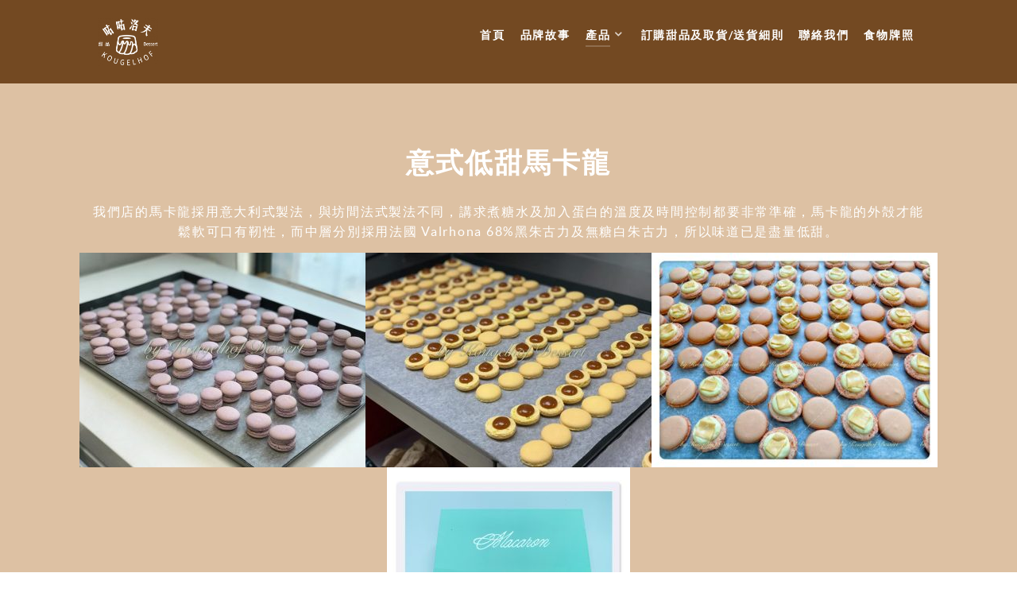

--- FILE ---
content_type: text/html; charset=UTF-8
request_url: https://www.kofcake.com/hand-made-macaro/
body_size: 10551
content:
<!DOCTYPE html>
<html lang="zh-HK" dir="ltr">
                
<head>
    
            <meta name="viewport" content="width=device-width, initial-scale=1.0">
        <meta http-equiv="X-UA-Compatible" content="IE=edge" />
        

        
            <meta http-equiv="Content-Type" content="text/html; charset=UTF-8" />
    <link rel="profile" href="http://gmpg.org/xfn/11" />
    <link rel="pingback" href="https://www.kofcake.com/xmlrpc.php" />
    <title>意式低甜馬卡龍 | 咕咕洛夫甜品 Kougelhof Dessert</title>
	<style>img:is([sizes="auto" i], [sizes^="auto," i]) { contain-intrinsic-size: 3000px 1500px }</style>
	
<!-- The SEO Framework by Sybre Waaijer -->
<link rel="canonical" href="https://www.kofcake.com/hand-made-macaro/" />
<meta name="description" content="我們店的馬卡龍採用意大利式製法，與坊間法式製法不同，講求煮糖水及加入蛋白的溫度及時間控制都要非常準確，馬卡龍的外殻才能鬆軟可口有靭性，" />
<meta property="og:type" content="website" />
<meta property="og:locale" content="zh_HK" />
<meta property="og:site_name" content="咕咕洛夫甜品 Kougelhof Dessert" />
<meta property="og:title" content="意式低甜馬卡龍 | 咕咕洛夫甜品 Kougelhof Dessert" />
<meta property="og:description" content="我們店的馬卡龍採用意大利式製法，與坊間法式製法不同，講求煮糖水及加入蛋白的溫度及時間控制都要非常準確，馬卡龍的外殻才能鬆軟可口有靭性，而中層分別採用法國 Valrhona 68%黑朱古力及無糖白朱古力，所以味道已是盡量低甜。 －共有 9 款味道－ 焦糖 馬卡龍的經典味道。 朱古力、雲呢拿 分別採用法國 Valrhona 68%黑朱古力及無糖白朱古力做中層，迎合香港人低甜口味。 伯爵茶、焙茶、" />
<meta property="og:url" content="https://www.kofcake.com/hand-made-macaro/" />
<meta property="og:image" content="https://www.kofcake.com/wp-content/uploads/cropped-kougelhof-logo.png" />
<meta property="og:image:width" content="512" />
<meta property="og:image:height" content="512" />
<meta name="twitter:card" content="summary_large_image" />
<meta name="twitter:title" content="意式低甜馬卡龍 | 咕咕洛夫甜品 Kougelhof Dessert" />
<meta name="twitter:description" content="我們店的馬卡龍採用意大利式製法，與坊間法式製法不同，講求煮糖水及加入蛋白的溫度及時間控制都要非常準確，馬卡龍的外殻才能鬆軟可口有靭性，而中層分別採用法國 Valrhona 68%黑朱古力及無糖白朱古力，所以味道已是盡量低甜。 －共有 9 款味道－ 焦糖 馬卡龍的經典味道。 朱古力、雲呢拿 分別採用法國 Valrhona 68%黑朱古力及無糖白朱古力做中層，迎合香港人低甜口味。 伯爵茶、焙茶、" />
<meta name="twitter:image" content="https://www.kofcake.com/wp-content/uploads/cropped-kougelhof-logo.png" />
<script type="application/ld+json">{"@context":"https://schema.org","@graph":[{"@type":"WebSite","@id":"https://www.kofcake.com/#/schema/WebSite","url":"https://www.kofcake.com/","name":"咕咕洛夫甜品 Kougelhof Dessert","inLanguage":"zh-HK","potentialAction":{"@type":"SearchAction","target":{"@type":"EntryPoint","urlTemplate":"https://www.kofcake.com/search/{search_term_string}/"},"query-input":"required name=search_term_string"},"publisher":{"@type":"Organization","@id":"https://www.kofcake.com/#/schema/Organization","name":"咕咕洛夫甜品 Kougelhof Dessert","url":"https://www.kofcake.com/","logo":{"@type":"ImageObject","url":"https://www.kofcake.com/wp-content/uploads/cropped-kougelhof-logo.png","contentUrl":"https://www.kofcake.com/wp-content/uploads/cropped-kougelhof-logo.png","width":512,"height":512}}},{"@type":"WebPage","@id":"https://www.kofcake.com/hand-made-macaro/","url":"https://www.kofcake.com/hand-made-macaro/","name":"意式低甜馬卡龍 | 咕咕洛夫甜品 Kougelhof Dessert","description":"我們店的馬卡龍採用意大利式製法，與坊間法式製法不同，講求煮糖水及加入蛋白的溫度及時間控制都要非常準確，馬卡龍的外殻才能鬆軟可口有靭性，","inLanguage":"zh-HK","isPartOf":{"@id":"https://www.kofcake.com/#/schema/WebSite"},"breadcrumb":{"@type":"BreadcrumbList","@id":"https://www.kofcake.com/#/schema/BreadcrumbList","itemListElement":[{"@type":"ListItem","position":1,"item":"https://www.kofcake.com/","name":"咕咕洛夫甜品 Kougelhof Dessert"},{"@type":"ListItem","position":2,"name":"意式低甜馬卡龍"}]},"potentialAction":{"@type":"ReadAction","target":"https://www.kofcake.com/hand-made-macaro/"}}]}</script>
<!-- / The SEO Framework by Sybre Waaijer | 24.00ms meta | 27.80ms boot -->


<link rel='stylesheet' id='wp-block-library-css' href='https://www.kofcake.com/wp-includes/css/dist/block-library/style.min.css' type='text/css' media='all' />
<style id='classic-theme-styles-inline-css' type='text/css'>
/*! This file is auto-generated */
.wp-block-button__link{color:#fff;background-color:#32373c;border-radius:9999px;box-shadow:none;text-decoration:none;padding:calc(.667em + 2px) calc(1.333em + 2px);font-size:1.125em}.wp-block-file__button{background:#32373c;color:#fff;text-decoration:none}
</style>
<style id='global-styles-inline-css' type='text/css'>
:root{--wp--preset--aspect-ratio--square: 1;--wp--preset--aspect-ratio--4-3: 4/3;--wp--preset--aspect-ratio--3-4: 3/4;--wp--preset--aspect-ratio--3-2: 3/2;--wp--preset--aspect-ratio--2-3: 2/3;--wp--preset--aspect-ratio--16-9: 16/9;--wp--preset--aspect-ratio--9-16: 9/16;--wp--preset--color--black: #000000;--wp--preset--color--cyan-bluish-gray: #abb8c3;--wp--preset--color--white: #ffffff;--wp--preset--color--pale-pink: #f78da7;--wp--preset--color--vivid-red: #cf2e2e;--wp--preset--color--luminous-vivid-orange: #ff6900;--wp--preset--color--luminous-vivid-amber: #fcb900;--wp--preset--color--light-green-cyan: #7bdcb5;--wp--preset--color--vivid-green-cyan: #00d084;--wp--preset--color--pale-cyan-blue: #8ed1fc;--wp--preset--color--vivid-cyan-blue: #0693e3;--wp--preset--color--vivid-purple: #9b51e0;--wp--preset--gradient--vivid-cyan-blue-to-vivid-purple: linear-gradient(135deg,rgba(6,147,227,1) 0%,rgb(155,81,224) 100%);--wp--preset--gradient--light-green-cyan-to-vivid-green-cyan: linear-gradient(135deg,rgb(122,220,180) 0%,rgb(0,208,130) 100%);--wp--preset--gradient--luminous-vivid-amber-to-luminous-vivid-orange: linear-gradient(135deg,rgba(252,185,0,1) 0%,rgba(255,105,0,1) 100%);--wp--preset--gradient--luminous-vivid-orange-to-vivid-red: linear-gradient(135deg,rgba(255,105,0,1) 0%,rgb(207,46,46) 100%);--wp--preset--gradient--very-light-gray-to-cyan-bluish-gray: linear-gradient(135deg,rgb(238,238,238) 0%,rgb(169,184,195) 100%);--wp--preset--gradient--cool-to-warm-spectrum: linear-gradient(135deg,rgb(74,234,220) 0%,rgb(151,120,209) 20%,rgb(207,42,186) 40%,rgb(238,44,130) 60%,rgb(251,105,98) 80%,rgb(254,248,76) 100%);--wp--preset--gradient--blush-light-purple: linear-gradient(135deg,rgb(255,206,236) 0%,rgb(152,150,240) 100%);--wp--preset--gradient--blush-bordeaux: linear-gradient(135deg,rgb(254,205,165) 0%,rgb(254,45,45) 50%,rgb(107,0,62) 100%);--wp--preset--gradient--luminous-dusk: linear-gradient(135deg,rgb(255,203,112) 0%,rgb(199,81,192) 50%,rgb(65,88,208) 100%);--wp--preset--gradient--pale-ocean: linear-gradient(135deg,rgb(255,245,203) 0%,rgb(182,227,212) 50%,rgb(51,167,181) 100%);--wp--preset--gradient--electric-grass: linear-gradient(135deg,rgb(202,248,128) 0%,rgb(113,206,126) 100%);--wp--preset--gradient--midnight: linear-gradient(135deg,rgb(2,3,129) 0%,rgb(40,116,252) 100%);--wp--preset--font-size--small: 13px;--wp--preset--font-size--medium: 20px;--wp--preset--font-size--large: 36px;--wp--preset--font-size--x-large: 42px;--wp--preset--spacing--20: 0.44rem;--wp--preset--spacing--30: 0.67rem;--wp--preset--spacing--40: 1rem;--wp--preset--spacing--50: 1.5rem;--wp--preset--spacing--60: 2.25rem;--wp--preset--spacing--70: 3.38rem;--wp--preset--spacing--80: 5.06rem;--wp--preset--shadow--natural: 6px 6px 9px rgba(0, 0, 0, 0.2);--wp--preset--shadow--deep: 12px 12px 50px rgba(0, 0, 0, 0.4);--wp--preset--shadow--sharp: 6px 6px 0px rgba(0, 0, 0, 0.2);--wp--preset--shadow--outlined: 6px 6px 0px -3px rgba(255, 255, 255, 1), 6px 6px rgba(0, 0, 0, 1);--wp--preset--shadow--crisp: 6px 6px 0px rgba(0, 0, 0, 1);}:where(.is-layout-flex){gap: 0.5em;}:where(.is-layout-grid){gap: 0.5em;}body .is-layout-flex{display: flex;}.is-layout-flex{flex-wrap: wrap;align-items: center;}.is-layout-flex > :is(*, div){margin: 0;}body .is-layout-grid{display: grid;}.is-layout-grid > :is(*, div){margin: 0;}:where(.wp-block-columns.is-layout-flex){gap: 2em;}:where(.wp-block-columns.is-layout-grid){gap: 2em;}:where(.wp-block-post-template.is-layout-flex){gap: 1.25em;}:where(.wp-block-post-template.is-layout-grid){gap: 1.25em;}.has-black-color{color: var(--wp--preset--color--black) !important;}.has-cyan-bluish-gray-color{color: var(--wp--preset--color--cyan-bluish-gray) !important;}.has-white-color{color: var(--wp--preset--color--white) !important;}.has-pale-pink-color{color: var(--wp--preset--color--pale-pink) !important;}.has-vivid-red-color{color: var(--wp--preset--color--vivid-red) !important;}.has-luminous-vivid-orange-color{color: var(--wp--preset--color--luminous-vivid-orange) !important;}.has-luminous-vivid-amber-color{color: var(--wp--preset--color--luminous-vivid-amber) !important;}.has-light-green-cyan-color{color: var(--wp--preset--color--light-green-cyan) !important;}.has-vivid-green-cyan-color{color: var(--wp--preset--color--vivid-green-cyan) !important;}.has-pale-cyan-blue-color{color: var(--wp--preset--color--pale-cyan-blue) !important;}.has-vivid-cyan-blue-color{color: var(--wp--preset--color--vivid-cyan-blue) !important;}.has-vivid-purple-color{color: var(--wp--preset--color--vivid-purple) !important;}.has-black-background-color{background-color: var(--wp--preset--color--black) !important;}.has-cyan-bluish-gray-background-color{background-color: var(--wp--preset--color--cyan-bluish-gray) !important;}.has-white-background-color{background-color: var(--wp--preset--color--white) !important;}.has-pale-pink-background-color{background-color: var(--wp--preset--color--pale-pink) !important;}.has-vivid-red-background-color{background-color: var(--wp--preset--color--vivid-red) !important;}.has-luminous-vivid-orange-background-color{background-color: var(--wp--preset--color--luminous-vivid-orange) !important;}.has-luminous-vivid-amber-background-color{background-color: var(--wp--preset--color--luminous-vivid-amber) !important;}.has-light-green-cyan-background-color{background-color: var(--wp--preset--color--light-green-cyan) !important;}.has-vivid-green-cyan-background-color{background-color: var(--wp--preset--color--vivid-green-cyan) !important;}.has-pale-cyan-blue-background-color{background-color: var(--wp--preset--color--pale-cyan-blue) !important;}.has-vivid-cyan-blue-background-color{background-color: var(--wp--preset--color--vivid-cyan-blue) !important;}.has-vivid-purple-background-color{background-color: var(--wp--preset--color--vivid-purple) !important;}.has-black-border-color{border-color: var(--wp--preset--color--black) !important;}.has-cyan-bluish-gray-border-color{border-color: var(--wp--preset--color--cyan-bluish-gray) !important;}.has-white-border-color{border-color: var(--wp--preset--color--white) !important;}.has-pale-pink-border-color{border-color: var(--wp--preset--color--pale-pink) !important;}.has-vivid-red-border-color{border-color: var(--wp--preset--color--vivid-red) !important;}.has-luminous-vivid-orange-border-color{border-color: var(--wp--preset--color--luminous-vivid-orange) !important;}.has-luminous-vivid-amber-border-color{border-color: var(--wp--preset--color--luminous-vivid-amber) !important;}.has-light-green-cyan-border-color{border-color: var(--wp--preset--color--light-green-cyan) !important;}.has-vivid-green-cyan-border-color{border-color: var(--wp--preset--color--vivid-green-cyan) !important;}.has-pale-cyan-blue-border-color{border-color: var(--wp--preset--color--pale-cyan-blue) !important;}.has-vivid-cyan-blue-border-color{border-color: var(--wp--preset--color--vivid-cyan-blue) !important;}.has-vivid-purple-border-color{border-color: var(--wp--preset--color--vivid-purple) !important;}.has-vivid-cyan-blue-to-vivid-purple-gradient-background{background: var(--wp--preset--gradient--vivid-cyan-blue-to-vivid-purple) !important;}.has-light-green-cyan-to-vivid-green-cyan-gradient-background{background: var(--wp--preset--gradient--light-green-cyan-to-vivid-green-cyan) !important;}.has-luminous-vivid-amber-to-luminous-vivid-orange-gradient-background{background: var(--wp--preset--gradient--luminous-vivid-amber-to-luminous-vivid-orange) !important;}.has-luminous-vivid-orange-to-vivid-red-gradient-background{background: var(--wp--preset--gradient--luminous-vivid-orange-to-vivid-red) !important;}.has-very-light-gray-to-cyan-bluish-gray-gradient-background{background: var(--wp--preset--gradient--very-light-gray-to-cyan-bluish-gray) !important;}.has-cool-to-warm-spectrum-gradient-background{background: var(--wp--preset--gradient--cool-to-warm-spectrum) !important;}.has-blush-light-purple-gradient-background{background: var(--wp--preset--gradient--blush-light-purple) !important;}.has-blush-bordeaux-gradient-background{background: var(--wp--preset--gradient--blush-bordeaux) !important;}.has-luminous-dusk-gradient-background{background: var(--wp--preset--gradient--luminous-dusk) !important;}.has-pale-ocean-gradient-background{background: var(--wp--preset--gradient--pale-ocean) !important;}.has-electric-grass-gradient-background{background: var(--wp--preset--gradient--electric-grass) !important;}.has-midnight-gradient-background{background: var(--wp--preset--gradient--midnight) !important;}.has-small-font-size{font-size: var(--wp--preset--font-size--small) !important;}.has-medium-font-size{font-size: var(--wp--preset--font-size--medium) !important;}.has-large-font-size{font-size: var(--wp--preset--font-size--large) !important;}.has-x-large-font-size{font-size: var(--wp--preset--font-size--x-large) !important;}
:where(.wp-block-post-template.is-layout-flex){gap: 1.25em;}:where(.wp-block-post-template.is-layout-grid){gap: 1.25em;}
:where(.wp-block-columns.is-layout-flex){gap: 2em;}:where(.wp-block-columns.is-layout-grid){gap: 2em;}
:root :where(.wp-block-pullquote){font-size: 1.5em;line-height: 1.6;}
</style>
<link rel='stylesheet' id='responsive-lightbox-nivo_lightbox-css-css' href='https://www.kofcake.com/wp-content/plugins/responsive-lightbox-lite/assets/nivo-lightbox/nivo-lightbox.css' type='text/css' media='all' />
<link rel='stylesheet' id='responsive-lightbox-nivo_lightbox-css-d-css' href='https://www.kofcake.com/wp-content/plugins/responsive-lightbox-lite/assets/nivo-lightbox/themes/default/default.css' type='text/css' media='all' />
<link rel='stylesheet' id='parent-style-css' href='https://www.kofcake.com/wp-content/themes/g5_helium/style.css' type='text/css' media='all' />
<link rel='stylesheet' id='nucleus-css' href='https://www.kofcake.com/wp-content/plugins/gantry5/engines/nucleus/css-compiled/nucleus.css' type='text/css' media='all' />
<link rel='stylesheet' id='helium-css' href='https://www.kofcake.com/wp-content/themes/helium-child/custom/css-compiled/helium.css' type='text/css' media='all' />
<link rel='stylesheet' id='wordpress-css' href='https://www.kofcake.com/wp-content/plugins/gantry5/engines/nucleus/css-compiled/wordpress.css' type='text/css' media='all' />
<link rel='stylesheet' id='style-css' href='https://www.kofcake.com/wp-content/themes/helium-child/style.css' type='text/css' media='all' />
<link rel='stylesheet' id='font-awesome.min-css' href='https://www.kofcake.com/wp-content/plugins/gantry5/assets/css/font-awesome.min.css' type='text/css' media='all' />
<link rel='stylesheet' id='helium-wordpress-css' href='https://www.kofcake.com/wp-content/themes/helium-child/custom/css-compiled/helium-wordpress.css' type='text/css' media='all' />
<link rel='stylesheet' id='custom-css' href='https://www.kofcake.com/wp-content/themes/helium-child/custom/css-compiled/custom.css' type='text/css' media='all' />
<script type="text/javascript" src="https://www.kofcake.com/wp-includes/js/jquery/jquery.min.js" id="jquery-core-js"></script>
	<meta name="msvalidate.01" content="47B0379CA08190DF86497B4A987D32EA" />
	<style type="text/css">.recentcomments a{display:inline !important;padding:0 !important;margin:0 !important;}</style><link rel="icon" href="https://www.kofcake.com/wp-content/uploads/cropped-kougelhof-logo-32x32.png" sizes="32x32" />
<link rel="icon" href="https://www.kofcake.com/wp-content/uploads/cropped-kougelhof-logo-192x192.png" sizes="192x192" />
<link rel="apple-touch-icon" href="https://www.kofcake.com/wp-content/uploads/cropped-kougelhof-logo-180x180.png" />
<meta name="msapplication-TileImage" content="https://www.kofcake.com/wp-content/uploads/cropped-kougelhof-logo-270x270.png" />

                
</head>

    
    <body class="gantry g-helium-style g-offcanvas-left g-default g-style-preset1 wp-singular page-template-default page page-id-18 wp-theme-g5_helium wp-child-theme-helium-child site outline-default dir-ltr">
        
                    

        <div id="g-offcanvas"  data-g-offcanvas-swipe="0" data-g-offcanvas-css3="1">
                        <div class="g-grid">                        

        <div class="g-block size-100">
             <div id="mobile-menu-5697-particle" class="g-content g-particle">            <div id="g-mobilemenu-container" data-g-menu-breakpoint="60rem"></div>
            </div>
        </div>
            </div>
                    <div class="g-grid">                        

        <div id="kk-off" class="g-block size-100">
             <div id="custom-2199-particle" class="g-content g-particle">            <a href="https://wa.me/85261268899" target="_blank">Whatsapp</a>
<a href="https://m.me/kougelhof" target="_blank">FB Messager</a>
            </div>
        </div>
            </div>
    </div>
        <div id="g-page-surround">
            <div class="g-offcanvas-hide g-offcanvas-toggle" role="navigation" data-offcanvas-toggle aria-controls="g-offcanvas" aria-expanded="false"><i class="fa fa-fw fa-bars"></i></div>                        

                                
                <section id="g-navigation">
                <div class="g-container">                                <div class="g-grid">                        

        <div class="g-block size-100">
             <div class="g-system-messages">
                                            <div id="system-message-container">
    <div id="system-message">
            </div>
</div>
            
    </div>
        </div>
            </div>
                            <div class="g-grid">                        

        <div class="g-block size-15">
             <div id="logo-9608-particle" class="g-content g-particle">            <a href="https://www.kofcake.com" target="_self" title="咕咕洛夫甜品 " aria-label="咕咕洛夫甜品 " rel="home" class="g-logo kk-logo">
                        <img src="https://www.kofcake.com/wp-content/uploads/kougelhof-white-logo-150x117.png"  alt="咕咕洛夫甜品 " />
            </a>
            </div>
        </div>
                    

        <div class="g-block size-85 align-right">
             <div id="menu-6409-particle" class="g-content g-particle">            <nav class="g-main-nav" data-g-hover-expand="true">
        <ul class="g-toplevel">
                                                                                                                
        
                
        
                
        
        <li class="g-menu-item g-menu-item-type-custom g-menu-item-21 g-standard  ">
                            <a class="g-menu-item-container" href="https://www.kofcake.com/">
                                                                <span class="g-menu-item-content">
                                    <span class="g-menu-item-title">首頁</span>
            
                    </span>
                                                </a>
                                </li>
    
                                                                                                
        
                
        
                
        
        <li class="g-menu-item g-menu-item-type-post_type g-menu-item-15 g-standard  ">
                            <a class="g-menu-item-container" href="https://www.kofcake.com/brand-story/">
                                                                <span class="g-menu-item-content">
                                    <span class="g-menu-item-title">品牌故事</span>
            
                    </span>
                                                </a>
                                </li>
    
                                                                                                
        
                
        
                
        
        <li class="g-menu-item g-menu-item-type-separator g-menu-item-150 g-parent active g-standard  ">
                            <div class="g-menu-item-container" data-g-menuparent="">                                                                            <span class="g-separator g-menu-item-content">            <span class="g-menu-item-title">產品</span>
            </span>
                                        <span class="g-menu-parent-indicator"></span>                            </div>                                                                <ul class="g-dropdown g-inactive g-fade g-dropdown-right">
            <li class="g-dropdown-column">
                        <div class="g-grid">
                        <div class="g-block size-100">
            <ul class="g-sublevel">
                <li class="g-level-1 g-go-back">
                    <a class="g-menu-item-container" href="#" data-g-menuparent=""><span>Back</span></a>
                </li>
                                                                                                                    
        
                
        
                
        
        <li class="g-menu-item g-menu-item-type-post_type g-menu-item-151  ">
                            <a class="g-menu-item-container" href="https://www.kofcake.com/farewell-cake/">
                                                                <span class="g-menu-item-content">
                                    <span class="g-menu-item-title">咕咕洛夫小皇冠蛋糕～散水餅／升職餅／喜餅</span>
            
                    </span>
                                                </a>
                                </li>
    
                                                                                                
        
                
        
                
        
        <li class="g-menu-item g-menu-item-type-separator g-menu-item-293 g-parent  ">
                            <div class="g-menu-item-container" data-g-menuparent="">                                                                            <span class="g-separator g-menu-item-content">            <span class="g-menu-item-title">生日蛋糕</span>
            </span>
                                        <span class="g-menu-parent-indicator"></span>                            </div>                                                                <ul class="g-dropdown g-inactive g-fade g-dropdown-right">
            <li class="g-dropdown-column">
                        <div class="g-grid">
                        <div class="g-block size-100">
            <ul class="g-sublevel">
                <li class="g-level-2 g-go-back">
                    <a class="g-menu-item-container" href="#" data-g-menuparent=""><span>Back</span></a>
                </li>
                                                                                                                    
        
                
        
                
        
        <li class="g-menu-item g-menu-item-type-post_type g-menu-item-23  ">
                            <a class="g-menu-item-container" href="https://www.kofcake.com/kougelhof/">
                                                                <span class="g-menu-item-content">
                                    <span class="g-menu-item-title">咕咕洛夫生日蛋糕</span>
            
                    </span>
                                                </a>
                                </li>
    
                                                                                                
        
                
        
                
        
        <li class="g-menu-item g-menu-item-type-post_type g-menu-item-274  ">
                            <a class="g-menu-item-container" href="https://www.kofcake.com/figure-decorative-cake/">
                                                                <span class="g-menu-item-content">
                                    <span class="g-menu-item-title">咕咕洛夫生日蛋糕(公仔裝飾)</span>
            
                    </span>
                                                </a>
                                </li>
    
                                                                                                
        
                
        
                
        
        <li class="g-menu-item g-menu-item-type-post_type g-menu-item-26  ">
                            <a class="g-menu-item-container" href="https://www.kofcake.com/hand-made-cake/">
                                                                <span class="g-menu-item-content">
                                    <span class="g-menu-item-title">手工鮮製蛋糕</span>
            
                    </span>
                                                </a>
                                </li>
    
    
            </ul>
        </div>
            </div>

            </li>
        </ul>
            </li>
    
                                                                                                
        
                
        
                
        
        <li class="g-menu-item g-menu-item-type-separator g-menu-item-294 g-parent active  ">
                            <div class="g-menu-item-container" data-g-menuparent="">                                                                            <span class="g-separator g-menu-item-content">            <span class="g-menu-item-title">馬卡龍/手工曲奇/泡芙/布丁燒</span>
            </span>
                                        <span class="g-menu-parent-indicator"></span>                            </div>                                                                <ul class="g-dropdown g-inactive g-fade g-dropdown-right">
            <li class="g-dropdown-column">
                        <div class="g-grid">
                        <div class="g-block size-100">
            <ul class="g-sublevel">
                <li class="g-level-2 g-go-back">
                    <a class="g-menu-item-container" href="#" data-g-menuparent=""><span>Back</span></a>
                </li>
                                                                                                                    
        
                
        
                
        
        <li class="g-menu-item g-menu-item-type-post_type g-menu-item-22 active  ">
                            <a class="g-menu-item-container" href="https://www.kofcake.com/hand-made-macaro/">
                                                                <span class="g-menu-item-content">
                                    <span class="g-menu-item-title">意式低甜馬卡龍</span>
            
                    </span>
                                                </a>
                                </li>
    
                                                                                                
        
                
        
                
        
        <li class="g-menu-item g-menu-item-type-post_type g-menu-item-264  ">
                            <a class="g-menu-item-container" href="https://www.kofcake.com/hand-made-cookie/">
                                                                <span class="g-menu-item-content">
                                    <span class="g-menu-item-title">手工曲奇/常溫獨立裝散水餅</span>
            
                    </span>
                                                </a>
                                </li>
    
                                                                                                
        
                
        
                
        
        <li class="g-menu-item g-menu-item-type-post_type g-menu-item-292  ">
                            <a class="g-menu-item-container" href="https://www.kofcake.com/crispy-cookie-cream-puff/">
                                                                <span class="g-menu-item-content">
                                    <span class="g-menu-item-title">曲奇脆皮泡芙</span>
            
                    </span>
                                                </a>
                                </li>
    
    
            </ul>
        </div>
            </div>

            </li>
        </ul>
            </li>
    
                                                                                                
        
                
        
                
        
        <li class="g-menu-item g-menu-item-type-post_type g-menu-item-314  ">
                            <a class="g-menu-item-container" href="https://www.kofcake.com/dessert-cup/">
                                                                <span class="g-menu-item-content">
                                    <span class="g-menu-item-title">杯裝甜品</span>
            
                    </span>
                                                </a>
                                </li>
    
                                                                                                
        
                
        
                
        
        <li class="g-menu-item g-menu-item-type-post_type g-menu-item-25  ">
                            <a class="g-menu-item-container" href="https://www.kofcake.com/party-reservation/">
                                                                <span class="g-menu-item-content">
                                    <span class="g-menu-item-title">宴會派對甜點服務</span>
            
                    </span>
                                                </a>
                                </li>
    
                                                                                                
        
                
        
                
        
        <li class="g-menu-item g-menu-item-type-post_type g-menu-item-190  ">
                            <a class="g-menu-item-container" href="https://www.kofcake.com/limited-dessert/">
                                                                <span class="g-menu-item-content">
                                    <span class="g-menu-item-title">聖誕限定甜品</span>
            
                    </span>
                                                </a>
                                </li>
    
                                                                                                
        
                
        
                
        
        <li class="g-menu-item g-menu-item-type-post_type g-menu-item-196  ">
                            <a class="g-menu-item-container" href="https://www.kofcake.com/chinese-new-year-hand-made-cookie-gift-box/">
                                                                <span class="g-menu-item-content">
                                    <span class="g-menu-item-title">賀年手工曲奇禮盒</span>
            
                    </span>
                                                </a>
                                </li>
    
    
            </ul>
        </div>
            </div>

            </li>
        </ul>
            </li>
    
                                                                                                
        
                
        
                
        
        <li class="g-menu-item g-menu-item-type-post_type g-menu-item-153 g-standard  ">
                            <a class="g-menu-item-container" href="https://www.kofcake.com/delivery-and-payment-terms/">
                                                                <span class="g-menu-item-content">
                                    <span class="g-menu-item-title">訂購甜品及取貨/送貨細則</span>
            
                    </span>
                                                </a>
                                </li>
    
                                                                                                
        
                
        
                
        
        <li class="g-menu-item g-menu-item-type-post_type g-menu-item-27 g-standard  ">
                            <a class="g-menu-item-container" href="https://www.kofcake.com/contact-us/">
                                                                <span class="g-menu-item-content">
                                    <span class="g-menu-item-title">聯絡我們</span>
            
                    </span>
                                                </a>
                                </li>
    
                                                                                                
        
                
        
                
        
        <li class="g-menu-item g-menu-item-type-post_type g-menu-item-205 g-standard  ">
                            <a class="g-menu-item-container" href="https://www.kofcake.com/liscence/">
                                                                <span class="g-menu-item-content">
                                    <span class="g-menu-item-title">食物牌照</span>
            
                    </span>
                                                </a>
                                </li>
    
    
        </ul>
    </nav>
            </div>
        </div>
            </div>
            </div>
        
    </section>
    
                                
                
    
                <section id="g-container-main" class="g-wrapper">
                <div class="g-container g-flushed">                    <div class="g-grid">                        

        <div class="g-block size-100">
             <main id="g-mainbar" class="center">
                                        <div class="g-grid">                        

        <div class="g-block size-100">
             <div class="g-content">
                                                        
    <div class="platform-content">
        <div class="content-wrapper">
            <section class="entry">

                <article class="post-type-page post-18 page type-page status-publish hentry" id="post-18">

    
                <section class="entry-header">

                                            <h2 class="entry-title">
                                            意式低甜馬卡龍
                                    </h2>
                            
                                    
        </section>
        
                
                        <section class="entry-content">

                                                
                                <div class="bg-1">
<div class="kk-container">
<div class="kk-product-block"><span id="macaron" class="anchor2"></span></p>
<h1>意式低甜馬卡龍</h1>
<p>我們店的馬卡龍採用意大利式製法，與坊間法式製法不同，講求煮糖水及加入蛋白的溫度及時間控制都要非常準確，馬卡龍的外殻才能鬆軟可口有靭性，而中層分別採用法國 Valrhona 68%黑朱古力及無糖白朱古力，所以味道已是盡量低甜。</p>
<div id='gallery-1' class='gallery galleryid-18 gallery-columns-3 gallery-size-medium'><figure class='gallery-item'>
			<div class='gallery-icon landscape'>
				<a href='https://www.kofcake.com/wp-content/uploads/new-kougelhof-macaron-01.jpg' rel="lightbox[gallery-0]"><img fetchpriority="high" decoding="async" width="360" height="270" src="https://www.kofcake.com/wp-content/uploads/new-kougelhof-macaron-01-360x270.jpg" class="attachment-medium size-medium" alt="低甜馬卡龍 意大利式製法 Low sweetness Macaron" srcset="https://www.kofcake.com/wp-content/uploads/new-kougelhof-macaron-01-360x270.jpg 360w, https://www.kofcake.com/wp-content/uploads/new-kougelhof-macaron-01-150x113.jpg 150w, https://www.kofcake.com/wp-content/uploads/new-kougelhof-macaron-01-768x576.jpg 768w, https://www.kofcake.com/wp-content/uploads/new-kougelhof-macaron-01.jpg 1024w" sizes="(max-width: 360px) 100vw, 360px" /></a>
			</div></figure><figure class='gallery-item'>
			<div class='gallery-icon landscape'>
				<a href='https://www.kofcake.com/wp-content/uploads/new-kougelhof-macaron-02.jpg' rel="lightbox[gallery-0]"><img decoding="async" width="360" height="270" src="https://www.kofcake.com/wp-content/uploads/new-kougelhof-macaron-02-360x270.jpg" class="attachment-medium size-medium" alt="低甜焦糖迷你馬卡龍 Low sweetness Caramel Mini Macaron" srcset="https://www.kofcake.com/wp-content/uploads/new-kougelhof-macaron-02-360x270.jpg 360w, https://www.kofcake.com/wp-content/uploads/new-kougelhof-macaron-02-150x113.jpg 150w, https://www.kofcake.com/wp-content/uploads/new-kougelhof-macaron-02-768x576.jpg 768w, https://www.kofcake.com/wp-content/uploads/new-kougelhof-macaron-02.jpg 1024w" sizes="(max-width: 360px) 100vw, 360px" /></a>
			</div></figure><figure class='gallery-item'>
			<div class='gallery-icon landscape'>
				<a href='https://www.kofcake.com/wp-content/uploads/cheese-macaron.jpg' rel="lightbox[gallery-0]"><img decoding="async" width="360" height="270" src="https://www.kofcake.com/wp-content/uploads/cheese-macaron-360x270.jpg" class="attachment-medium size-medium" alt="芝士馬卡龍" srcset="https://www.kofcake.com/wp-content/uploads/cheese-macaron-360x270.jpg 360w, https://www.kofcake.com/wp-content/uploads/cheese-macaron-1024x768.jpg 1024w, https://www.kofcake.com/wp-content/uploads/cheese-macaron-150x113.jpg 150w, https://www.kofcake.com/wp-content/uploads/cheese-macaron-768x576.jpg 768w, https://www.kofcake.com/wp-content/uploads/cheese-macaron-1536x1152.jpg 1536w, https://www.kofcake.com/wp-content/uploads/cheese-macaron.jpg 1600w" sizes="(max-width: 360px) 100vw, 360px" /></a>
			</div></figure><figure class='gallery-item'>
			<div class='gallery-icon portrait'>
				<a href='https://www.kofcake.com/wp-content/uploads/kougelhof-macaron-2022-12-pieces.jpg' rel="lightbox[gallery-0]"><img loading="lazy" decoding="async" width="306" height="360" src="https://www.kofcake.com/wp-content/uploads/kougelhof-macaron-2022-12-pieces-306x360.jpg" class="attachment-medium size-medium" alt="" srcset="https://www.kofcake.com/wp-content/uploads/kougelhof-macaron-2022-12-pieces-306x360.jpg 306w, https://www.kofcake.com/wp-content/uploads/kougelhof-macaron-2022-12-pieces-871x1024.jpg 871w, https://www.kofcake.com/wp-content/uploads/kougelhof-macaron-2022-12-pieces-128x150.jpg 128w, https://www.kofcake.com/wp-content/uploads/kougelhof-macaron-2022-12-pieces-768x903.jpg 768w, https://www.kofcake.com/wp-content/uploads/kougelhof-macaron-2022-12-pieces-1307x1536.jpg 1307w, https://www.kofcake.com/wp-content/uploads/kougelhof-macaron-2022-12-pieces.jpg 1742w" sizes="auto, (max-width: 306px) 100vw, 306px" /></a>
			</div></figure>
		</div>

<p>－共有 9 款味道－</p>
<div class="kk-flex">
<div class="kk-s100 kk-m20">
<p><strong>焦糖</strong><br />
馬卡龍的經典味道。</p>
</div>
<div class="kk-s100 kk-m20">
<p><strong>朱古力、雲呢拿</strong><br />
分別採用法國 Valrhona 68%黑朱古力及無糖白朱古力做中層，迎合香港人低甜口味。</p>
</div>
<div class="kk-s100 kk-m20">
<p><strong>伯爵茶、焙茶、玄米茶</strong><br />
分別採用外國品牌茶葉及日本茶粉，茶味香濃，各具特色。</p>
</div>
<div class="kk-s100 kk-m20">
<p><strong>檸檬、開心果</strong><br />
新味道，清新檸檬及近期大熱開心果特別口味。</p>
</div>
<div class="kk-s100 kk-m20">
<p><strong>芝士味</strong><br />
餡料混合cream cheese 製成，內藏一塊真芝士，一試難忘。</p>
</div>
</div>
<table class="big-table">
<tbody>
<tr>
<th style="padding: 20px;" rowspan="3">12粒裝馬卡龍禮盒<br />
(每粒size 直徑3.5cm)</th>
<td>6款味道隨機$188</td>
</tr>
<tr>
<td>芝士味每粒加$2</td>
</tr>
<tr>
<td>開心果每粒加$1</td>
</tr>
</tbody>
</table>
</div>
</div>
</div>
<div class="bg-3">
<div class="kk-container">
<div class="kk-product-block">
<h2>批量裝馬卡龍</h2>
<p>馬卡龍其實很適合用於婚宴、小朋友派對或各種活動上，精緻又可口。</p>
<div id='gallery-2' class='gallery galleryid-18 gallery-columns-3 gallery-size-medium'><figure class='gallery-item'>
			<div class='gallery-icon portrait'>
				<a href='https://www.kofcake.com/wp-content/uploads/new-kougelhof-mini-macaron-02.jpg' rel="lightbox[gallery-0]"><img loading="lazy" decoding="async" width="333" height="360" src="https://www.kofcake.com/wp-content/uploads/new-kougelhof-mini-macaron-02-333x360.jpg" class="attachment-medium size-medium" alt="宴會派對 低甜馬卡龍 Party Catering Low sweetness Macaron" srcset="https://www.kofcake.com/wp-content/uploads/new-kougelhof-mini-macaron-02-333x360.jpg 333w, https://www.kofcake.com/wp-content/uploads/new-kougelhof-mini-macaron-02-946x1024.jpg 946w, https://www.kofcake.com/wp-content/uploads/new-kougelhof-mini-macaron-02-139x150.jpg 139w, https://www.kofcake.com/wp-content/uploads/new-kougelhof-mini-macaron-02-768x831.jpg 768w, https://www.kofcake.com/wp-content/uploads/new-kougelhof-mini-macaron-02.jpg 1113w" sizes="auto, (max-width: 333px) 100vw, 333px" /></a>
			</div></figure>
		</div>

<div id='gallery-3' class='gallery galleryid-18 gallery-columns-3 gallery-size-medium'><figure class='gallery-item'>
			<div class='gallery-icon landscape'>
				<a href='https://www.kofcake.com/wp-content/uploads/kougelhof-mini-macaron-2012-01.jpg' rel="lightbox[gallery-0]"><img loading="lazy" decoding="async" width="360" height="270" src="https://www.kofcake.com/wp-content/uploads/kougelhof-mini-macaron-2012-01-360x270.jpg" class="attachment-medium size-medium" alt="意式低甜馬卡龍 Kougelhof Mini Macaron" srcset="https://www.kofcake.com/wp-content/uploads/kougelhof-mini-macaron-2012-01-360x270.jpg 360w, https://www.kofcake.com/wp-content/uploads/kougelhof-mini-macaron-2012-01-150x113.jpg 150w, https://www.kofcake.com/wp-content/uploads/kougelhof-mini-macaron-2012-01-768x576.jpg 768w, https://www.kofcake.com/wp-content/uploads/kougelhof-mini-macaron-2012-01.jpg 1024w" sizes="auto, (max-width: 360px) 100vw, 360px" /></a>
			</div></figure><figure class='gallery-item'>
			<div class='gallery-icon landscape'>
				<a href='https://www.kofcake.com/wp-content/uploads/kougelhof-mini-macaron-2012-02.jpg' rel="lightbox[gallery-0]"><img loading="lazy" decoding="async" width="360" height="282" src="https://www.kofcake.com/wp-content/uploads/kougelhof-mini-macaron-2012-02-360x282.jpg" class="attachment-medium size-medium" alt="意式低甜馬卡龍 Kougelhof Mini Macaron" srcset="https://www.kofcake.com/wp-content/uploads/kougelhof-mini-macaron-2012-02-360x282.jpg 360w, https://www.kofcake.com/wp-content/uploads/kougelhof-mini-macaron-2012-02-1024x801.jpg 1024w, https://www.kofcake.com/wp-content/uploads/kougelhof-mini-macaron-2012-02-150x117.jpg 150w, https://www.kofcake.com/wp-content/uploads/kougelhof-mini-macaron-2012-02-768x601.jpg 768w, https://www.kofcake.com/wp-content/uploads/kougelhof-mini-macaron-2012-02-1536x1202.jpg 1536w, https://www.kofcake.com/wp-content/uploads/kougelhof-mini-macaron-2012-02.jpg 1600w" sizes="auto, (max-width: 360px) 100vw, 360px" /></a>
			</div></figure>
		</div>

<div id='gallery-4' class='gallery galleryid-18 gallery-columns-3 gallery-size-medium'><figure class='gallery-item'>
			<div class='gallery-icon landscape'>
				<a href='https://www.kofcake.com/wp-content/uploads/kougelhof-mini-macaron-2021.jpg' rel="lightbox[gallery-0]"><img loading="lazy" decoding="async" width="360" height="293" src="https://www.kofcake.com/wp-content/uploads/kougelhof-mini-macaron-2021-360x293.jpg" class="attachment-medium size-medium" alt="宴會派對 獨立包裝低甜馬卡龍" srcset="https://www.kofcake.com/wp-content/uploads/kougelhof-mini-macaron-2021-360x293.jpg 360w, https://www.kofcake.com/wp-content/uploads/kougelhof-mini-macaron-2021-1024x833.jpg 1024w, https://www.kofcake.com/wp-content/uploads/kougelhof-mini-macaron-2021-150x122.jpg 150w, https://www.kofcake.com/wp-content/uploads/kougelhof-mini-macaron-2021-768x625.jpg 768w, https://www.kofcake.com/wp-content/uploads/kougelhof-mini-macaron-2021-1536x1250.jpg 1536w, https://www.kofcake.com/wp-content/uploads/kougelhof-mini-macaron-2021.jpg 1600w" sizes="auto, (max-width: 360px) 100vw, 360px" /></a>
			</div></figure><figure class='gallery-item'>
			<div class='gallery-icon landscape'>
				<a href='https://www.kofcake.com/wp-content/uploads/macaron-ball.jpg' rel="lightbox[gallery-0]"><img loading="lazy" decoding="async" width="360" height="293" src="https://www.kofcake.com/wp-content/uploads/macaron-ball-360x293.jpg" class="attachment-medium size-medium" alt="獨立裝波波球馬卡龍" srcset="https://www.kofcake.com/wp-content/uploads/macaron-ball-360x293.jpg 360w, https://www.kofcake.com/wp-content/uploads/macaron-ball-1024x834.jpg 1024w, https://www.kofcake.com/wp-content/uploads/macaron-ball-150x122.jpg 150w, https://www.kofcake.com/wp-content/uploads/macaron-ball-768x626.jpg 768w, https://www.kofcake.com/wp-content/uploads/macaron-ball-1536x1251.jpg 1536w, https://www.kofcake.com/wp-content/uploads/macaron-ball.jpg 2048w" sizes="auto, (max-width: 360px) 100vw, 360px" /></a>
			</div></figure>
		</div>

<table class="big-table">
<tbody>
<tr>
<th class="center" colspan="2">批量裝馬卡龍</th>
</tr>
<tr>
<th style="padding: 20px;" rowspan="3">馬卡龍 20粒起訂，直徑約3.5cm</th>
<td>每粒$15</td>
</tr>
<tr>
<td>獨立包裝：每粒$16</td>
</tr>
<tr>
<td>波波球：每粒$17</td>
</tr>
<tr>
<th class="center" colspan="2">芝士味每粒加$2，開心果每粒加$1</th>
</tr>
</tbody>
</table>
<p>包裝袋不設指定款式，視乎現有存貨，袋面貼有味道標籤</p>
</div>
</div>
</div>


                
                
                                
                
            </section>
            
                                    
        
    
</article>

            </section>
        </div> <!-- /content-wrapper -->
    </div>

    
            
    </div>
        </div>
            </div>
            
    </main>
        </div>
            </div>
    </div>
        
    </section>
    
                    
                <footer id="g-footer">
                <div class="g-container">                                <div class="g-grid">                        

        <div class="g-block size-15 hidden-phone">
             <div id="logo-9571-particle" class="g-content g-particle">            <a href="https://www.kofcake.com" target="_self" title="咕咕洛夫甜品 " aria-label="咕咕洛夫甜品 " rel="home" class="g-logo kk-logo">
                        <img src="https://www.kofcake.com/wp-content/uploads/kougelhof-white-logo-150x117.png"  alt="咕咕洛夫甜品 " />
            </a>
            </div>
        </div>
                    

        <div id="footer-name" class="g-block size-43">
             <div id="custom-9098-particle" class="g-content g-particle">            <h5>咕咕洛夫甜品 Kougelhof Dessert</h5>
<p>柴灣祥利街國貿中心1306室 <br>
Whatsapp：<a href="https://wa.me/85261268899" target="_blank">6126 8899</a><br>
電話：6112 1005</p>
            </div>
        </div>
                    

        <div class="g-block size-24">
             <div id="social-3171-particle" class="g-content g-particle">            <div class="g-social ">
                                            <a href="https://www.facebook.com/kougelhof/" target="_blank" rel="noopener noreferrer">
                <span class="fa fa-facebook fa-fw fa-2x kk-fb"></span>                <span class="g-social-text"></span>            </a>
                                            <a href="https://www.instagram.com/kougelhof_dessert/" target="_blank" rel="noopener noreferrer">
                <span class="fa fa-instagram fa-fw fa-2x kk-ins"></span>                <span class="g-social-text"></span>            </a>
            </div>
            </div>
        </div>
                    

        <div class="g-block size-18">
             <div id="totop-8670-particle" class="g-content g-particle">            <div class="">
    <div class="g-totop">
        <a href="#" id="g-totop" rel="nofollow">
            Back to top            <i class="fa fa-chevron-up fa-fw"></i>                    </a>
    </div>
</div>
            </div>
        </div>
            </div>
                            <div class="g-grid">                        

        <div class="g-block size-100">
             <div id="copyright-1736-particle" class="g-content g-particle">            <div class="g-copyright ">
    &copy;
            咕咕洛夫甜品 Kougelhof Dessert
        2017 -     2026
    </div>
            </div>
        </div>
            </div>
            </div>
        
    </footer>
    
                        

        </div>
                    

                    <script type="speculationrules">
{"prefetch":[{"source":"document","where":{"and":[{"href_matches":"\/*"},{"not":{"href_matches":["\/wp-*.php","\/wp-admin\/*","\/wp-content\/uploads\/*","\/wp-content\/*","\/wp-content\/plugins\/*","\/wp-content\/themes\/helium-child\/*","\/wp-content\/themes\/g5_helium\/*","\/*\\?(.+)"]}},{"not":{"selector_matches":"a[rel~=\"nofollow\"]"}},{"not":{"selector_matches":".no-prefetch, .no-prefetch a"}}]},"eagerness":"conservative"}]}
</script>
<script type="text/javascript" src="https://www.kofcake.com/wp-content/plugins/responsive-lightbox-lite/assets/nivo-lightbox/nivo-lightbox.min.js" id="responsive-lightbox-nivo_lightbox-js"></script>
<script type="text/javascript" id="responsive-lightbox-lite-script-js-extra">
/* <![CDATA[ */
var rllArgs = {"script":"nivo_lightbox","selector":"lightbox","custom_events":""};
/* ]]> */
</script>
<script type="text/javascript" src="https://www.kofcake.com/wp-content/plugins/responsive-lightbox-lite/assets/inc/script.js" id="responsive-lightbox-lite-script-js"></script>
<script type="text/javascript" src="https://www.kofcake.com/wp-content/plugins/gantry5/assets/js/main.js" id="main-js"></script>


    

        
    </body>
</html>


<!-- Page cached by LiteSpeed Cache 7.7 on 2026-01-14 19:30:13 -->

--- FILE ---
content_type: text/css
request_url: https://www.kofcake.com/wp-content/themes/helium-child/style.css
body_size: 1580
content:
/*
	Theme Name: Helium Child
	Theme URI: http://gantry.org
	Author: RocketTheme, LLC
	Author URI: http://rockettheme.com
	Description: Child theme for the Helium Gantry 5 theme.
	Version: @version@
	License: GNU General Public License v2 or later
	License URI: http://www.gnu.org/licenses/gpl-2.0.html
	Template: g5_helium
*/

/* hack */

* {box-sizing:border-box;}
html {font-size:.9rem;font-family:ProximaNova,-apple-system,BlinkMacSystemFont,"Segoe UI",Roboto,"Helvetica Neue",Arial,sans-serif,"Noto Sans CJK TC","Source Han Sans TC","pingfang hk","pingfang TC","Hiragino Sans GB","微軟正黑體","Microsoft JhengHei";}
body {
	-moz-osx-font-smoothing:grayscale;
	-webkit-font-smoothing:antialiased;
	font-smooth:always;
	text-rendering:optimizelegibility;
	line-height:1.5;
	letter-spacing:.12rem;
	text-align:justify;
}

a, #g-testimonials a {color:#4b6cb3;}
strong {color:#896014;}
#g-header a {color:#fff;}

/* sticky header */
#g-navigation {position:fixed;width:100%;top:0;z-index:1001;left:0;}
.g-offcanvas-toggle {position:fixed;z-index:1002;}
#g-header, #g-container-main {margin-top:5.6rem}
@media (min-width:768px){
	#g-navigation {position:relative;}
	.g-offcanvas-toggle {position:absolute;}
	#g-header, #g-container-main {margin-top:0}
}
@media (min-width:960px){
	.g-offcanvas-toggle {display:none;}
}

/* header */
/* #g-header::before {opacity:0;background-color:#4db2b3;background-image:linear-gradient(40deg,#4db2b3, #8f4dae);} */

.g-main-nav .g-sublevel > li {margin:0 0.9375rem;padding:0}

/* owlcarousel */
.g-owlcarousel.has-color-overlay .owl-stage > .owl-item:nth-child(2n) .g-owlcarousel-item-img::after, .g-owlcarousel.has-color-overlay .owl-stage > .owl-item:nth-child(2n+1) .g-owlcarousel-item-img::after {opacity:.5;/*background-color:#8f4dae;background-image:linear-gradient(140deg,#8f4dae, #4db2b3);*/background:#000;
	background-image:none;}

/* content page */
#g-mainbar, #g-utility {padding:0;}
#g-utility, #g-testimonials {background:#efefef;}
.entry-header {display:none;}

/* gallery hack */
.gallery {align-items:top;justify-content: center;}
.gallery.gallery-columns-4 .gallery-item {}
.gallery .gallery-item {margin:0;}
.gallery .gallery-caption {padding:1rem;text-align:justify;}
.gallery .gallery-caption strong {display:block;text-align:center;margin:.5rem 0;font-size:1.2rem;}
@media (max-width:479px){
	.kk-container div[id^="gallery-"].gallery .gallery-item {flex:0 90%;}
	.gallery .gallery-caption {padding:.5rem 0rem 1.5rem;}
}

.g-offcanvas-toggle {top:1.7rem;left:auto;right:1.6rem;}
#kk-off {padding:.5rem 0;}
#kk-off .g-content {margin:0;padding:0;padding-left:.6rem}
#kk-off a {display:inline-block;color:#fff;background:#4267b2;padding:.7rem;border-radius:5px;margin-bottom:.7rem;}
#kk-off a:first-child {background:#37a526;}
#kk-off a:hover {opacity:.8;}
#g-mobilemenu-container .g-toplevel li .g-menu-item-content {line-height:1.5;}

#footer-name {text-align:center;}
#footer-name h5 {margin:0}
#footer-name p {margin:0;}
#footer-name a {color:#de9752;}

/* custom */

/* custom grid */
.kk-container, .kk-container > div {max-width:75rem;margin:0 auto;}
.kk-flex {display:flex;justify-content:space-around;align-items:stretch;flex-wrap:wrap}
	.kk-s16 {width:16.6%}
	.kk-s20 {width:20%}
	.kk-s25 {width:25%}
	.kk-s33 {width:33.3%}
	.kk-s50 {width:50%}
	.kk-s66 {width:66.6%}
	.kk-s75 {width:75%}
	.kk-s100 {width:100%}

@media (min-width:480px){
	.kk-m16 {width:16.6%}
	.kk-m20 {width:20%}
	.kk-m25 {width:25%}
	.kk-m33 {width:33.3%}
	.kk-m50 {width:50%}
	.kk-m66 {width:66.6%}
	.kk-m75 {width:75%}
	.kk-m100 {width:100%}
}
@media (min-width:768px){
	.kk-l16 {width:16.6%}
	.kk-l20 {width:20%}
	.kk-l25 {width:25%}
	.kk-l33 {width:33.3%}
	.kk-l50 {width:50%}
	.kk-l66 {width:66.6%}
	.kk-l75 {width:75%}
	.kk-l100 {width:100%}
}
@media (min-width:960px){
	.kk-x16 {width:16.6%}
	.kk-x20 {width:20%}
	.kk-x25 {width:25%}
	.kk-x33 {width:33.3%}
	.kk-x50 {width:50%}
	.kk-x66 {width:66.6%}
	.kk-x75 {width:75%}
	.kk-x100 {width:100%}
}

/* bg color */
[class*="bg-"] {color:#fff;}
.bg-1 {background:#ddc1a3}
.bg-2 {background:#f0a99a}
.bg-3 {background:#bdc3f0}
.bg-4 {background:#7dc1da}
.bg-5 {background:#d7b8e6}
.bg-6 {background:#d8aae6}
.bg-7 {background:#e6aac2}
.bg-8 {background:#7ad6ba}

/* typo */
.kk-flex img.padding {padding:.75rem .75rem 0;}
.kk-flex p {padding:0 .75rem 1rem;margin:0;}
.kk-flex h3 {padding:.75rem;margin:0;font-weight:700;text-align:center;}
.kk-s50 h3 {font-size:1.1rem;}

.kk-head {background:#b68d60;color:#fff;text-align:center;}
.kk-title {font-size:2rem;padding:.8rem;margin:0;}
.kk-lead {font-size:1rem;padding:0 .75rem .75rem;margin:0;}
.icon {font-size:3rem;padding:1rem;border:4px solid #fc4;border-radius:50%;color:#f90;margin:0 auto;margin-top:1rem;}
.icon + h3 + p {text-align:justify;}

.kk-logo {padding-left:0;}
.kk-logo img {max-height:60px;}
#g-footer .kk-logo img {margin-top:.4rem;}
.round {border-radius:50%;}

.kk-container blockquote {border:none;padding:0;}
.kk-container blockquote img.round {width:5rem;margin-bottom:.75rem;}
.kk-container blockquote p {font-size:.9rem;text-align:justify;}
.kk-container blockquote footer {color:#333;}

.kk-product-block .kk-flex p {margin:0;}
.ss-link a {display:inline-block;background:#4267b2;padding:.6rem;color:#fff;border-radius:5px;margin-top:8px;margin-right:4px;}
.ss-link a:hover {opacity:.8;}

h2 span.farewell-cake, h3 span.farewell-cake {font-size:16px;display:block;}

@media (min-width:768px){
	body {line-height:1.6;}
	.kk-container {padding:2rem 0;}
	.kk-head {background:none;color:#b68d60;}
	.trans [class*="bg-"] {background:none;color:#424753;}
	.kk-flex img {padding:1.5rem;}
	.kk-flex p {padding:0 1.5rem 1.5rem;}
	.kk-container blockquote img.round {width:6rem;margin-bottom:2rem;padding:0;}
}

.kk-price span:not(:last-child) {margin-right:8px;}

/* product block */
.kk-product-block {padding:2rem 0;}
.kk-product-block h1, .kk-product-block h2 {font-size:1.8rem;font-weight:700;color:#fff;margin:0.75rem 1rem 1.5rem;}
.kk-product-block p {margin:1rem;font-size:1.1rem;}
.kk-product-block ul {font-size:1.1rem;margin:0 auto;}

/* price table */
.table-2 table.price-table {width:39%;}
.table-3 table.price-table {width:28%;}
table.price-table {display:inline-table;line-height:1.3;color:#fff;background:orange;margin-top:2rem;}
table.price-table tbody {width:auto;}
table.price-table tr:first-child {font-weight:700;font-size:1.4rem;}
table.price-table tr:first-child td:first-child {color:#efff00;}
table.price-table td {display:block;}
table.price-table span {font-size:.9rem;line-height:1.3;display:inline-block;}
table.price-table br {display:block;content:" ";}

.g-social {text-align:center;}
.g-social .fa-fw {width:4rem;letter-spacing:0;}
.kk-fb, .kk-ins {background:#4267b2;color:#fff;padding:1rem;border-radius:.5rem;font-size:2.5rem;width:4rem;height:4rem;text-align:center;line-height:2.1rem;}

span.price2 {background:#995;padding:.3rem;font-size:.8rem;line-height:2.4rem;}

div[class*="gallery"] + table {margin-top:1rem;}
.big-table {text-align:left;background:orange;width:auto;margin:0 auto;}
.big-table + .big-table {margin-top:2rem;}
.big-table th {background:#734922;border:1px solid #dce2e9;}
.big-table td {min-width:5rem;}
.big-table tr.odd {background:#ef9500;}
.big-table ul {margin-left:1.5rem;}
.big-table .size {color:#efff00;font-size:1.4rem;}
.big-table .price {font-size:1.4rem;}
.big-table .desc {}

.anchor {position:relative;top:-380px;visibility:hidden;display:block;}
.anchor2 {position:relative;top:-150px;visibility:hidden;display:block;}

td {border:1px solid #dce2e9;}

@media (min-width:768px){
	.kk-container {max-width:60rem;}
	.kk-product-block h1, .kk-product-block h2 {font-size:2.4rem;}
	.table-2 table.price-table, .table-3 table.price-table {width:auto;}
	table.price-table:not(:last-child) {margin-right:3rem;}
	table.price-table {display:inline-block;}
	table.price-table td {display:table-cell;padding:.5rem 1.4rem;}
	#footer-name {text-align:left;}
	.g-offcanvas-toggle {top:2.3rem;}
	.big-table td {padding:0.5rem 1.5rem;}
}

@media (min-width:960px){
	.kk-container {max-width:75rem;}
}

--- FILE ---
content_type: text/css
request_url: https://www.kofcake.com/wp-content/themes/helium-child/custom/css-compiled/custom.css
body_size: -767
content:
/*28d4940979924c741252a1229a899ed8*/
